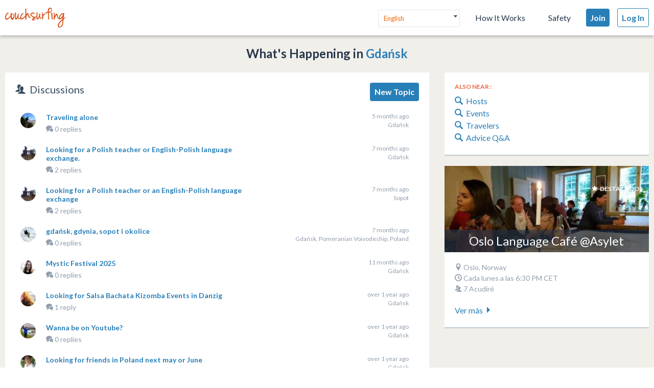

--- FILE ---
content_type: text/html; charset=utf-8
request_url: https://assets.couchsurfing.com/nearby/Gda%C5%84sk
body_size: 43930
content:
<!-- OLD LAYOUT -->
<!doctype html>
<html class="logged-out lang_en" lang="en" >

<head>
  <meta charset="utf-8" />
  <meta name="viewport" content="width=device-width, initial-scale=1.0" />
  <link rel="shortcut icon" href="//ht-assets.couchsurfing.com/assets/favicon-2d1bc6a492a3e2abf369090a290ff99b7cc6c163b9a2bef0f41cd5f4cbbe139d.ico" />
  <link rel="apple-touch-icon-precomposed" href="//ht-assets.couchsurfing.com/assets/logo-square-f75556fb4b2efdb6a75f5884ac60f99a0ba153f0dcc3c5b9dd82ff3a3669ab30.png" />
  <link rel="prefetch" href="//ht-assets.couchsurfing.com/assets/couchsurfing-6df86e20d2df548abec5cbfdedec556ca82057df5943d12bf9e154558507687c.woff">
  
  
  <meta name="apple-mobile-web-app-title" content="Couchsurfing" />
  <meta name="description" content="Couchsurfers share their homes, cities and lives in profound in meaningful ways, making travel anywhere in the world a truly social experience." />
  
  <meta property="og:locale" content="en" />
  <meta property="og:title" content="Couchsurfing" />
  <meta property="og:type" content="website" />
  <meta property="og:site_name" content="Couchsurfing" />
  <meta property="og:url" content="https://www.couchsurfing.com/" />
  <meta property="og:description" content="Couchsurfers share their homes, cities and lives in profound in meaningful ways, making travel anywhere in the world a truly social experience." />
  <meta property="og:image" content="https://ht-assets.couchsurfing.com/assets/og_image-ce15100639be7fbf07d134d33ca0b0d54f07592ab8f848a7d1aaf5a76f18c879.jpg" />
  <meta property="og:image:secure_url" content="https://ht-assets.couchsurfing.com/assets/og_image-ce15100639be7fbf07d134d33ca0b0d54f07592ab8f848a7d1aaf5a76f18c879.jpg" />
  <meta property="og:image:width" content="1200" />
  <meta property="og:image:height" content="630" />
  <meta property="og:image" content="https://ht-assets.couchsurfing.com/assets/og_image_square-90964d906b8419c85761e31cdf3c6410b45abd4d563e83bd696969e234a929b5.jpg" />
  <meta property="og:image:secure_url" content="https://ht-assets.couchsurfing.com/assets/og_image_square-90964d906b8419c85761e31cdf3c6410b45abd4d563e83bd696969e234a929b5.jpg" />
  <meta property="og:image:width" content="400" />
  <meta property="og:image:height" content="400" />
  
  <meta name="robots" content="" />
  <meta name="viewport" content="width=device-width, initial-scale=1" />

  <meta name="twitter:site" content="@Couchsurfing">
  <meta name="twitter:title" content="Couchsurfing">
  <meta name="twitter:description" content="Couchsurfers share their homes, cities and lives in profound in meaningful ways, making travel anywhere in the world a truly social experience.">
  <meta name="twitter:image" content="https://ht-assets.couchsurfing.com/assets/og_image-ce15100639be7fbf07d134d33ca0b0d54f07592ab8f848a7d1aaf5a76f18c879.jpg">
  <meta name="twitter:card" content="summary_large_image">

  <meta name="csrf-param" content="authenticity_token" />
<meta name="csrf-token" content="-zuCPST3JrOGlQnbMF9v7M20YNfX0uBhgex8ZOdZEDsenl1zS7opLANTi4yaUKMLjFU0NCuFXx1I5W-tCQkgEA" />
  <meta name="ht-api-sig-key" content="dzd1aCpTUiNCd0Y0YUdmbnZyJFp3cWZDRjNrQEY1dnA=
">

    <script>
    var _rollbarConfig = {
      accessToken: '78ab8ee37b65496eb59387d58409aeaf',
      captureUncaught: true,
      captureUnhandledRejections: true,
      ignoredMessages: [
        "Script error.", "(unknown): Script error.", 
        "Blocked a frame with origin \"https:\/\/www\.couchsurfing\.com\" from accessing.*",
        "Uncaught TypeError: Cannot read properties of undefined (reading 'Domain')" // triggered by OneTrust Cookie consent (https://app.rollbar.com/a/couchsurfing/fix/item/Hammertime/82268#detail)
      ],
      payload: {
        environment: 'production',
        user_id: 'n/a'
      }
    };

    // Rollbar Snippet
    !function(r){function o(n){if(e[n])return e[n].exports;var t=e[n]={exports:{},id:n,loaded:!1};return r[n].call(t.exports,t,t.exports,o),t.loaded=!0,t.exports}var e={};return o.m=r,o.c=e,o.p="",o(0)}([function(r,o,e){"use strict";var n=e(1),t=e(4);_rollbarConfig=_rollbarConfig||{},_rollbarConfig.rollbarJsUrl=_rollbarConfig.rollbarJsUrl||"https://cdnjs.cloudflare.com/ajax/libs/rollbar.js/2.3.3/rollbar.min.js",_rollbarConfig.async=void 0===_rollbarConfig.async||_rollbarConfig.async;var a=n.setupShim(window,_rollbarConfig),l=t(_rollbarConfig);window.rollbar=n.Rollbar,a.loadFull(window,document,!_rollbarConfig.async,_rollbarConfig,l)},function(r,o,e){"use strict";function n(r){return function(){try{return r.apply(this,arguments)}catch(r){try{console.error("[Rollbar]: Internal error",r)}catch(r){}}}}function t(r,o){this.options=r,this._rollbarOldOnError=null;var e=s++;this.shimId=function(){return e},window&&window._rollbarShims&&(window._rollbarShims[e]={handler:o,messages:[]})}function a(r,o){var e=o.globalAlias||"Rollbar";if("object"==typeof r[e])return r[e];r._rollbarShims={},r._rollbarWrappedError=null;var t=new p(o);return n(function(){o.captureUncaught&&(t._rollbarOldOnError=r.onerror,i.captureUncaughtExceptions(r,t,!0),i.wrapGlobals(r,t,!0)),o.captureUnhandledRejections&&i.captureUnhandledRejections(r,t,!0);var n=o.autoInstrument;return o.enabled!==!1&&(void 0===n||n===!0||"object"==typeof n&&n.network)&&r.addEventListener&&(r.addEventListener("load",t.captureLoad.bind(t)),r.addEventListener("DOMContentLoaded",t.captureDomContentLoaded.bind(t))),r[e]=t,t})()}function l(r){return n(function(){var o=this,e=Array.prototype.slice.call(arguments,0),n={shim:o,method:r,args:e,ts:new Date};window._rollbarShims[this.shimId()].messages.push(n)})}var i=e(2),s=0,d=e(3),c=function(r,o){return new t(r,o)},p=d.bind(null,c);t.prototype.loadFull=function(r,o,e,t,a){var l=function(){var o;if(void 0===r._rollbarDidLoad){o=new Error("rollbar.js did not load");for(var e,n,t,l,i=0;e=r._rollbarShims[i++];)for(e=e.messages||[];n=e.shift();)for(t=n.args||[],i=0;i<t.length;++i)if(l=t[i],"function"==typeof l){l(o);break}}"function"==typeof a&&a(o)},i=!1,s=o.createElement("script"),d=o.getElementsByTagName("script")[0],c=d.parentNode;s.crossOrigin="",s.src=t.rollbarJsUrl,e||(s.async=!0),s.onload=s.onreadystatechange=n(function(){if(!(i||this.readyState&&"loaded"!==this.readyState&&"complete"!==this.readyState)){s.onload=s.onreadystatechange=null;try{c.removeChild(s)}catch(r){}i=!0,l()}}),c.insertBefore(s,d)},t.prototype.wrap=function(r,o,e){try{var n;if(n="function"==typeof o?o:function(){return o||{}},"function"!=typeof r)return r;if(r._isWrap)return r;if(!r._rollbar_wrapped&&(r._rollbar_wrapped=function(){e&&"function"==typeof e&&e.apply(this,arguments);try{return r.apply(this,arguments)}catch(e){var o=e;throw"string"==typeof o&&(o=new String(o)),o._rollbarContext=n()||{},o._rollbarContext._wrappedSource=r.toString(),window._rollbarWrappedError=o,o}},r._rollbar_wrapped._isWrap=!0,r.hasOwnProperty))for(var t in r)r.hasOwnProperty(t)&&(r._rollbar_wrapped[t]=r[t]);return r._rollbar_wrapped}catch(o){return r}};for(var u="log,debug,info,warn,warning,error,critical,global,configure,handleUncaughtException,handleUnhandledRejection,captureEvent,captureDomContentLoaded,captureLoad".split(","),f=0;f<u.length;++f)t.prototype[u[f]]=l(u[f]);r.exports={setupShim:a,Rollbar:p}},function(r,o){"use strict";function e(r,o,e){if(r){var t;"function"==typeof o._rollbarOldOnError?t=o._rollbarOldOnError:r.onerror&&!r.onerror.belongsToShim&&(t=r.onerror,o._rollbarOldOnError=t);var a=function(){var e=Array.prototype.slice.call(arguments,0);n(r,o,t,e)};a.belongsToShim=e,r.onerror=a}}function n(r,o,e,n){r._rollbarWrappedError&&(n[4]||(n[4]=r._rollbarWrappedError),n[5]||(n[5]=r._rollbarWrappedError._rollbarContext),r._rollbarWrappedError=null),o.handleUncaughtException.apply(o,n),e&&e.apply(r,n)}function t(r,o,e){if(r){"function"==typeof r._rollbarURH&&r._rollbarURH.belongsToShim&&r.removeEventListener("unhandledrejection",r._rollbarURH);var n=function(r){var e,n,t;try{e=r.reason}catch(r){e=void 0}try{n=r.promise}catch(r){n="[unhandledrejection] error getting `promise` from event"}try{t=r.detail,!e&&t&&(e=t.reason,n=t.promise)}catch(r){t="[unhandledrejection] error getting `detail` from event"}e||(e="[unhandledrejection] error getting `reason` from event"),o&&o.handleUnhandledRejection&&o.handleUnhandledRejection(e,n)};n.belongsToShim=e,r._rollbarURH=n,r.addEventListener("unhandledrejection",n)}}function a(r,o,e){if(r){var n,t,a="EventTarget,Window,Node,ApplicationCache,AudioTrackList,ChannelMergerNode,CryptoOperation,EventSource,FileReader,HTMLUnknownElement,IDBDatabase,IDBRequest,IDBTransaction,KeyOperation,MediaController,MessagePort,ModalWindow,Notification,SVGElementInstance,Screen,TextTrack,TextTrackCue,TextTrackList,WebSocket,WebSocketWorker,Worker,XMLHttpRequest,XMLHttpRequestEventTarget,XMLHttpRequestUpload".split(",");for(n=0;n<a.length;++n)t=a[n],r[t]&&r[t].prototype&&l(o,r[t].prototype,e)}}function l(r,o,e){if(o.hasOwnProperty&&o.hasOwnProperty("addEventListener")){for(var n=o.addEventListener;n._rollbarOldAdd&&n.belongsToShim;)n=n._rollbarOldAdd;var t=function(o,e,t){n.call(this,o,r.wrap(e),t)};t._rollbarOldAdd=n,t.belongsToShim=e,o.addEventListener=t;for(var a=o.removeEventListener;a._rollbarOldRemove&&a.belongsToShim;)a=a._rollbarOldRemove;var l=function(r,o,e){a.call(this,r,o&&o._rollbar_wrapped||o,e)};l._rollbarOldRemove=a,l.belongsToShim=e,o.removeEventListener=l}}r.exports={captureUncaughtExceptions:e,captureUnhandledRejections:t,wrapGlobals:a}},function(r,o){"use strict";function e(r,o){this.impl=r(o,this),this.options=o,n(e.prototype)}function n(r){for(var o=function(r){return function(){var o=Array.prototype.slice.call(arguments,0);if(this.impl[r])return this.impl[r].apply(this.impl,o)}},e="log,debug,info,warn,warning,error,critical,global,configure,handleUncaughtException,handleUnhandledRejection,_createItem,wrap,loadFull,shimId,captureEvent,captureDomContentLoaded,captureLoad".split(","),n=0;n<e.length;n++)r[e[n]]=o(e[n])}e.prototype._swapAndProcessMessages=function(r,o){this.impl=r(this.options);for(var e,n,t;e=o.shift();)n=e.method,t=e.args,this[n]&&"function"==typeof this[n]&&("captureDomContentLoaded"===n||"captureLoad"===n?this[n].apply(this,[t[0],e.ts]):this[n].apply(this,t));return this},r.exports=e},function(r,o){"use strict";r.exports=function(r){return function(o){if(!o&&!window._rollbarInitialized){r=r||{};for(var e,n,t=r.globalAlias||"Rollbar",a=window.rollbar,l=function(r){return new a(r)},i=0;e=window._rollbarShims[i++];)n||(n=e.handler),e.handler._swapAndProcessMessages(l,e.messages);window[t]=n,window._rollbarInitialized=!0}}}}]);
    // End Rollbar Snippet
  </script>

  <script type="text/javascript">
  CS_GOOGLE_ANALYTICS_ACCOUNT = 'G-WD0BNJTN1B';
  CS_AMPLITUDE_ACCOUNT = 'c331db178b6b127c461c49aba343f762';

  // add user properties
  userProperties = {};
    CS_UID = null;


  window.dataLayer = window.dataLayer || [];
  function gtag(){dataLayer.push(arguments);}
  gtag('js', new Date());
  gtag('config', CS_GOOGLE_ANALYTICS_ACCOUNT);


  (function(e,t){
    var n=e.amplitude||{_q:[],_iq:{}};
    function s(e,t){e.prototype[t]=function(){
    this._q.push([t].concat(Array.prototype.slice.call(arguments,0)));return this}}
    var o=function(){this._q=[];return this}
    ;var a=["add","append","clearAll","prepend","set","setOnce","unset"]
    ;for(var c=0;c<a.length;c++){s(o,a[c])}n.Identify=o;var u=function(){this._q=[]
    ;return this}
    ;var l=["setProductId","setQuantity","setPrice","setRevenueType","setEventProperties"]
    ;for(var p=0;p<l.length;p++){s(u,l[p])}n.Revenue=u
    ;var d=["init","logEvent","logRevenue","setUserId","setUserProperties","setOptOut","setVersionName","setDomain","setDeviceId","enableTracking","setGlobalUserProperties","identify","clearUserProperties","setGroup","logRevenueV2","regenerateDeviceId","groupIdentify","onInit","logEventWithTimestamp","logEventWithGroups","setSessionId","resetSessionId"]
    ;function v(e){function t(t){e[t]=function(){
    e._q.push([t].concat(Array.prototype.slice.call(arguments,0)))}}
    for(var n=0;n<d.length;n++){t(d[n])}}v(n);n.getInstance=function(e){
    e=(!e||e.length===0?"$default_instance":e).toLowerCase()
    ;if(!n._iq.hasOwnProperty(e)){n._iq[e]={_q:[]};v(n._iq[e])}return n._iq[e]}
    ;e.amplitude=n})(window,document);

  amplitude.init(CS_AMPLITUDE_ACCOUNT, CS_UID, { 
    apiEndpoint: 'api2.amplitude.com',
    includeUtm: true, 
    includeReferrer: true,
    logLevel: 'DISABLE'
  });
  amplitude.setVersionName('1.20250417.1715');

  </script>
</script>



  <script type="text/javascript">
WebFontConfig = {
  google: { families: ['Lato:300,400,700:latin,latin-ext'] }
};
(function() {
  var wf = document.createElement('script');
  wf.src = ('https:' === document.location.protocol ? 'https' : 'http') +
    '://ajax.googleapis.com/ajax/libs/webfont/1.6.26/webfont.js';
  wf.type = 'text/javascript';
  wf.async = 'true';
  var s = document.getElementsByTagName('script')[0];
  s.parentNode.insertBefore(wf, s);
})(); </script>


  <link rel="stylesheet" href="//ht-assets.couchsurfing.com/assets/global/global-a611cc47c46c8292e02cae2fc82095e014f4a505d2a8ffa2190193f73a9ed7f4.css" media="all" />
  <link rel="stylesheet" href="//ht-assets.couchsurfing.com/assets/application-510ce993b1f7b482392cd1c70ae9561fb3c29e4a03eca5a9d971efb205f2b411.css" media="all" />
  

  
    <script src="//ht-assets.couchsurfing.com/assets/head_guest-c462bbbd31912657207596b0f4b36fa602e45edfc006af81488c5e7ba0ab0ca6.js"></script>

  


    <script>
  (function(a, ns, cb, l) {
    l = document.createElement('link');
    l.rel = "stylesheet"
    l.type = "text/css"
    l.href = "//fast.appcues.com/appcues.css"
    l.id = 'appcues-css'
    document.getElementsByTagName('head')[0].appendChild(l);
    window[ns] = function(callback) {
      (window[ns].q = window[ns].q || []).push(callback);
      if (window[a] != null) {
        while (window[ns].q.length) {
          cb = window[ns].q.shift();
          if (typeof cb === 'function') cb();
        }
      }
    };
  })('Appcues', 'AppcuesReady');
</script>

    <script>
      AppcuesReady(function() {
        Appcues.anonymous();
      });
    </script>

<script src="//fast.appcues.com/22666.js" async defer onload="AppcuesReady()"></script>

  
  <title>Local Travel Discussions | Gdańsk | Couchsurfing</title>
</head>


<body id="section_places" class='places_index lazyload application-layout'>

  <script type="text/javascript">
  var _user_id = '';
  var _session_id = '';

  var _sift = window._sift = window._sift || [];
  _sift.push(['_setAccount', '2058321eba']);
  _sift.push(['_setUserId', _user_id]);
  _sift.push(['_setSessionId', _session_id]);
  _sift.push(['_trackPageview']);

 (function() {
   function ls() {
     var e = document.createElement('script');
     e.src = 'https://cdn.siftscience.com/s.js';
     document.body.appendChild(e);
   }
   if (window.attachEvent) {
     window.attachEvent('onload', ls);
   } else {
     window.addEventListener('load', ls, false);
   }
 })();
</script>

  

  



<header class="global-header" >
  <div class="global-header-wrapper">
    <a title="Couchsurfing" class="global-header-logo mod-icon" data-toggle-close="true" data-amplitude-click="select_nav_menu" data-amplitude-properties="{&quot;menu_id&quot;:&quot;dashboard_logo&quot;}" href="/">
        <img alt="Couchsurfing logo" src="//ht-assets.couchsurfing.com/assets/logo-orange-0f7d0aed6c4bf4174f2c0f70bd7ebbb9e75b8feea0d21b03e18d8350c249048e.png" />
</a>
    <nav class="global-header-nav">

        <ul class="global-header-nav-logged-out">
          <li class="global-header-nav-list-item mod-no-mobile">
            <!-- Language dropdown -->
            <div class="select-dropdown">
              <select name="locale" id="locale" class="select-dropdown__language" data-set-locale-path="/locale" data-amplitude-click="language_click"><option selected="selected" value="en_US">English</option>
<option value="fr_FR">Français</option>
<option value="pt_BR">Português</option>
<option value="it_IT">Italiano</option>
<option value="es_ES">Español</option>
<option value="ru_RU">Русский</option>
<option value="zh_CN">中文 (简化字)</option>
<option value="pl_PL">Polski</option>
<option value="de_DE">Deutsch</option></select>
            </div>
          </li>

            <li class="global-header-nav-list-item mod-no-mobile mod-uppercase">
              <a class="global-header-link" href="https://www.couchsurfing.com/about/how-it-works">How It Works</a>
            </li>

            <li class="global-header-nav-list-item mod-no-mobile mod-uppercase">
              <a class="global-header-link" href="https://www.couchsurfing.com/about/safety">Safety</a>
            </li>

              <li class="global-header-nav-list-item">
                <a class="global-header-nav-list-logged-out-button button mod-join mod-small-min-width js-user-join" data-amplitude-click="join" data-amplitude-properties="{&quot;source&quot;:&quot;&quot;}" href="/users/sign_up?join_source=header">Join</a>
              </li>

          <li class="global-header-nav-list-item">
            <a class="global-header-nav-list-logged-out-button button mod-blue mod-outline mod-small-min-width js-user-login" data-amplitude-click="login_select" data-amplitude-properties="{&quot;source&quot;:&quot;&quot;}" href="/users/sign_in?cs_new_fe=true">Log In</a>
          </li>
        </ul>
    </nav>
  </div>
</header>
<script>
  $(document).ready(function() {
    const $warning = $('#es8-warning');
    const $closeBtn = $('#close-es8-warning');

    $closeBtn.on('click', function() {
      $warning.slideUp();
      localStorage.setItem('esWarningClosed', 'true');
    });

    try {
      new Function("async function test() {}");
    } catch (e) {
      if (!localStorage.getItem('esWarningClosed')) {
        $warning.slideDown();
      }
    }
  });
</script>
<div id="es8-warning" class="flash mod-alert" style="margin-bottom: 0; display: none;" >
  <span id="close-es8-warning" style="cursor: pointer; float: right; padding: 0 10px; ">&times;</span>
  Some features of this site may not work correctly because your browser does not support modern JavaScript. Please update your browser for the best experience.
</div>



  <script type="text/javascript">
if (window.I18n){
    window.I18n.locale = "en";
} else {
    window.I18n = { locale: "en" };
}
</script>



  


    <main role="main">
      <div class="container" data-pjax-container>
        


        


<section class="content-area grid-primary-secondary place-detail">

  <h4 class="place__title" style="text-align: center;">
    What&#39;s Happening in
    <a href="/places/Gda%C5%84sk,%20Pomeranian%20Voivodeship,%20Poland">Gdańsk</a>
  </h4>
  <br>
  <div class="content content--primary">
    <div class="island island--bordered place__comments tabset">
    <div class="island__super-title" style="float:left;"><i class="icon icon-people"></i>&nbsp;&nbsp;Discussions</div>
      <a class="btn" style="float:right;" href="/nearby/threads/new/54.350178/18.650743/Gda%C5%84sk">
        New Topic
</a>      <div class="scroller-wrapper">
      </div>

      <div>
            <div class="comment">
  <div class="comment__image">
    <img alt="" class="user-image" src="https://tcdn.couchsurfing.com/r9tv7OpE_uHsFgB8l6RWGAQ6YXo=/80x80/smart/https://s3.amazonaws.com/ht-images.couchsurfing.com/u/2018178092/8af2fdc1-aec4-41ea-8b9a-ec03534534d4" />
  </div>
  <div class="comment__body">
    <h4 class="comment__subject_dark"><a href="/nearby/threads/30232816/54.350178/18.650743/Gda%C5%84sk">Traveling alone </a></h4>
    <div>
    </div>
    <div class="card__metadata">
      <i class="icon icon-local_advice"></i> 
      0 replies
    </div>
    <div class="comment__metadata">
      <p class="comment__date">5 months ago</p>
      <p>Gdańsk</p>
    </div>
  </div>
</div>

            <div class="comment">
  <div class="comment__image">
    <img alt="" class="user-image" src="https://tcdn.couchsurfing.com/GwZ9XeKFxmX3HqySuEd50ezVcq4=/80x80/smart/https://s3.amazonaws.com/ht-images.couchsurfing.com/u/1416920/1cc6a7cf-b2e1-4cc8-b584-19f384788f0d" />
  </div>
  <div class="comment__body">
    <h4 class="comment__subject_dark"><a href="/nearby/threads/29955004/54.350178/18.650743/Gda%C5%84sk">Looking for a Polish teacher or English-Polish language exchange.</a></h4>
    <div>
    </div>
    <div class="card__metadata">
      <i class="icon icon-local_advice"></i> 
      2 replies
    </div>
    <div class="comment__metadata">
      <p class="comment__date">7 months ago</p>
      <p>Gdańsk</p>
    </div>
  </div>
</div>

            <div class="comment">
  <div class="comment__image">
    <img alt="" class="user-image" src="https://tcdn.couchsurfing.com/GwZ9XeKFxmX3HqySuEd50ezVcq4=/80x80/smart/https://s3.amazonaws.com/ht-images.couchsurfing.com/u/1416920/1cc6a7cf-b2e1-4cc8-b584-19f384788f0d" />
  </div>
  <div class="comment__body">
    <h4 class="comment__subject_dark"><a href="/nearby/threads/29955007/54.445114/18.569073/Sopot">Looking for a Polish teacher or an English-Polish language exchange</a></h4>
    <div>
    </div>
    <div class="card__metadata">
      <i class="icon icon-local_advice"></i> 
      2 replies
    </div>
    <div class="comment__metadata">
      <p class="comment__date">7 months ago</p>
      <p>Sopot</p>
    </div>
  </div>
</div>

            <div class="comment">
  <div class="comment__image">
    <img alt="" class="user-image" src="https://tcdn.couchsurfing.com/s6-Q0auikKYivPk8k4xi50GJm54=/80x80/smart/https://s3.amazonaws.com/ht-images.couchsurfing.com/u/5406308/afe185b9-676e-4b2f-a592-012a5cdd2ac1" />
  </div>
  <div class="comment__body">
    <h4 class="comment__subject_dark"><a href="/nearby/threads/30072752/54.350178/18.650743/Gda%C5%84sk,%20Pomeranian%20Voivodeship,%20Poland">gdańsk, gdynia, sopot i okolice</a></h4>
    <div>
    </div>
    <div class="card__metadata">
      <i class="icon icon-local_advice"></i> 
      0 replies
    </div>
    <div class="comment__metadata">
      <p class="comment__date">7 months ago</p>
      <p>Gdańsk, Pomeranian Voivodeship, Poland</p>
    </div>
  </div>
</div>

            <div class="comment">
  <div class="comment__image">
    <img alt="" class="user-image" src="https://tcdn.couchsurfing.com/qGhWboW4Ghv_lDmBhWfxlCk7_5E=/80x80/smart/https://s3.amazonaws.com/ht-images.couchsurfing.com/u/2018682083/c21a4fa3-085a-424d-aa8f-6ef714021d5f" />
  </div>
  <div class="comment__body">
    <h4 class="comment__subject_dark"><a href="/nearby/threads/29824140/54.350178/18.650743/Gda%C5%84sk">Mystic Festival 2025</a></h4>
    <div>
    </div>
    <div class="card__metadata">
      <i class="icon icon-local_advice"></i> 
      0 replies
    </div>
    <div class="comment__metadata">
      <p class="comment__date">11 months ago</p>
      <p>Gdańsk</p>
    </div>
  </div>
</div>

            <div class="comment">
  <div class="comment__image">
    <img alt="" class="user-image" src="https://tcdn.couchsurfing.com/omXfKbAARJ-ur98senqqRqL7Cmo=/80x80/smart/https://s3.amazonaws.com/ht-images.couchsurfing.com/u/819259/334ab561-c69d-46c3-95c5-d733586eae05" />
  </div>
  <div class="comment__body">
    <h4 class="comment__subject_dark"><a href="/nearby/threads/29398386/54.34902/18.6518/Gda%C5%84sk">Looking for Salsa Bachata Kizomba Events in Danzig</a></h4>
    <div>
    </div>
    <div class="card__metadata">
      <i class="icon icon-local_advice"></i> 
      1 reply
    </div>
    <div class="comment__metadata">
      <p class="comment__date">over 1 year ago</p>
      <p>Gdańsk</p>
    </div>
  </div>
</div>

            <div class="comment">
  <div class="comment__image">
    <img alt="" class="user-image" src="https://tcdn.couchsurfing.com/tSLheIQWY5X_IqyOPwQZx7iAVcI=/80x80/smart/https://s3.amazonaws.com/ht-images.couchsurfing.com/u/558151/f6cccdfe-32eb-4249-bf96-a9a98079ac32" />
  </div>
  <div class="comment__body">
    <h4 class="comment__subject_dark"><a href="/nearby/threads/29344888/54.349019/18.651801/Gda%C5%84sk">Wanna be on Youtube?</a></h4>
    <div>
    </div>
    <div class="card__metadata">
      <i class="icon icon-local_advice"></i> 
      0 replies
    </div>
    <div class="comment__metadata">
      <p class="comment__date">over 1 year ago</p>
      <p>Gdańsk</p>
    </div>
  </div>
</div>

            <div class="comment">
  <div class="comment__image">
    <img alt="" class="user-image" src="https://tcdn.couchsurfing.com/2pWu9lUuenlkS05RCifu56IesRU=/80x80/smart/https://s3.amazonaws.com/ht-images.couchsurfing.com/u/82284/438c465e-d2c6-4220-8d2b-b3069ee0dfcd" />
  </div>
  <div class="comment__body">
    <h4 class="comment__subject_dark"><a href="/nearby/threads/29130757/54.348291/18.654023/Gda%C5%84sk">Looking for friends in Poland  next may or June</a></h4>
    <div>
    </div>
    <div class="card__metadata">
      <i class="icon icon-local_advice"></i> 
      3 replies
    </div>
    <div class="comment__metadata">
      <p class="comment__date">over 1 year ago</p>
      <p>Gdańsk</p>
    </div>
  </div>
</div>

            <div class="comment">
  <div class="comment__image">
    <img alt="" class="user-image" src="https://tcdn.couchsurfing.com/itd_1Z2iLEkx3hTIpDTgcfTY74U=/80x80/smart/https://s3.amazonaws.com/ht-images.couchsurfing.com/u/2008092616/ecaf703b-4f8c-47e9-a9e3-ba5bf1044e52" />
  </div>
  <div class="comment__body">
    <h4 class="comment__subject_dark"><a href="/nearby/threads/29151753/54.348291/18.654023/Gda%C5%84sk">Hangout in Gdansk this week</a></h4>
    <div>
    </div>
    <div class="card__metadata">
      <i class="icon icon-local_advice"></i> 
      0 replies
    </div>
    <div class="comment__metadata">
      <p class="comment__date">over 1 year ago</p>
      <p>Gdańsk</p>
    </div>
  </div>
</div>

            <div class="comment">
  <div class="comment__image">
    <img alt="" class="user-image" src="https://tcdn.couchsurfing.com/Hh_AKkBjwatI9vi5mzwg0eILPk4=/80x80/smart/https://s3.amazonaws.com/ht-images.couchsurfing.com/u/2006757614/987F5FEB-C10B-4FBF-9A5B-B81BB5ABA9E6" />
  </div>
  <div class="comment__body">
    <h4 class="comment__subject_dark"><a href="/nearby/threads/29070343/54.348291/18.654023/Gda%C5%84sk">easter holidays: anyone to hangout</a></h4>
    <div>
    </div>
    <div class="card__metadata">
      <i class="icon icon-local_advice"></i> 
      0 replies
    </div>
    <div class="comment__metadata">
      <p class="comment__date">almost 2 years ago</p>
      <p>Gdańsk</p>
    </div>
  </div>
</div>

            <div class="comment">
  <div class="comment__image">
    <img alt="" class="user-image" src="https://tcdn.couchsurfing.com/MZ6Uwuj54NPkx1ovZUJNNd_SFfg=/80x80/smart/https://s3.amazonaws.com/ht-images.couchsurfing.com/u/2626308/3a2368bc-89bc-43e6-82cf-1325e6e09bf9" />
  </div>
  <div class="comment__body">
    <h4 class="comment__subject_dark"><a href="/nearby/threads/28874229/54.444792/18.56849/Sopot">Zapraszam do grupy na fb</a></h4>
    <div>
    </div>
    <div class="card__metadata">
      <i class="icon icon-local_advice"></i> 
      0 replies
    </div>
    <div class="comment__metadata">
      <p class="comment__date">about 2 years ago</p>
      <p>Sopot</p>
    </div>
  </div>
</div>

            <div class="comment">
  <div class="comment__image">
    <img alt="" class="user-image" src="https://tcdn.couchsurfing.com/MZ6Uwuj54NPkx1ovZUJNNd_SFfg=/80x80/smart/https://s3.amazonaws.com/ht-images.couchsurfing.com/u/2626308/3a2368bc-89bc-43e6-82cf-1325e6e09bf9" />
  </div>
  <div class="comment__body">
    <h4 class="comment__subject_dark"><a href="/nearby/threads/28874209/54.348291/18.654023/Gda%C5%84sk">Zapraszam do grupy na fb</a></h4>
    <div>
    </div>
    <div class="card__metadata">
      <i class="icon icon-local_advice"></i> 
      0 replies
    </div>
    <div class="comment__metadata">
      <p class="comment__date">about 2 years ago</p>
      <p>Gdańsk</p>
    </div>
  </div>
</div>

            <div class="comment">
  <div class="comment__image">
    <img alt="" class="user-image" src="https://tcdn.couchsurfing.com/YImKagoRpxkI2mShlRUDiOj-EeA=/80x80/smart/https://s3.amazonaws.com/ht-images.couchsurfing.com/u/1698800/ac1abf1b-d57a-4c2b-bc17-84a598d08627" />
  </div>
  <div class="comment__body">
    <h4 class="comment__subject_dark"><a href="/nearby/threads/28783072/54.348291/18.654023/Gda%C5%84sk">Hang out in the city center</a></h4>
    <div>
    </div>
    <div class="card__metadata">
      <i class="icon icon-local_advice"></i> 
      0 replies
    </div>
    <div class="comment__metadata">
      <p class="comment__date">about 2 years ago</p>
      <p>Gdańsk</p>
    </div>
  </div>
</div>

            <div class="comment">
  <div class="comment__image">
    <img alt="" class="user-image" src="https://tcdn.couchsurfing.com/4P0kDQ2wWlRCuF8TEJYJHWAZz9A=/80x80/smart/https://s3.amazonaws.com/images.couchsurfing.us/J61CDCF/13416064_l_bbd0be7d5d97597e4a652f68e27dca7e.jpg" />
  </div>
  <div class="comment__body">
    <h4 class="comment__subject_dark"><a href="/nearby/threads/28681714/54.348291/18.654023/Gda%C5%84sk">Airport to the bus station</a></h4>
    <div>
    </div>
    <div class="card__metadata">
      <i class="icon icon-local_advice"></i> 
      1 reply
    </div>
    <div class="comment__metadata">
      <p class="comment__date">over 2 years ago</p>
      <p>Gdańsk</p>
    </div>
  </div>
</div>

            <div class="comment">
  <div class="comment__image">
    <img alt="" class="user-image" src="https://tcdn.couchsurfing.com/yNE36TplOQj6m30S4EYFkbROnIU=/80x80/smart/https://s3.amazonaws.com/ht-images.couchsurfing.com/u/3086651/8926fd88-4df4-4391-85e3-e99fdbd5b236" />
  </div>
  <div class="comment__body">
    <h4 class="comment__subject_dark"><a href="/nearby/threads/28544659/54.348291/18.654023/Gda%C5%84sk">Someone to hang out this week?</a></h4>
    <div>
    </div>
    <div class="card__metadata">
      <i class="icon icon-local_advice"></i> 
      2 replies
    </div>
    <div class="comment__metadata">
      <p class="comment__date">over 2 years ago</p>
      <p>Gdańsk</p>
    </div>
  </div>
</div>

            <div class="comment">
  <div class="comment__image">
    <img alt="" class="user-image" src="https://tcdn.couchsurfing.com/NajjlD5qlCccK3zpLit1TYOJTVs=/80x80/smart/https://s3.amazonaws.com/ht-images.couchsurfing.com/u/3838480/a6b53cc1-6508-4d69-8d96-5b3606168f7b" />
  </div>
  <div class="comment__body">
    <h4 class="comment__subject_dark"><a href="/nearby/threads/28032521/54.348291/18.654023/Gda%C5%84sk">ahoj</a></h4>
    <div>
    </div>
    <div class="card__metadata">
      <i class="icon icon-local_advice"></i> 
      0 replies
    </div>
    <div class="comment__metadata">
      <p class="comment__date">about 3 years ago</p>
      <p>Gdańsk</p>
    </div>
  </div>
</div>

            <div class="comment">
  <div class="comment__image">
    <img alt="" class="user-image" src="https://tcdn.couchsurfing.com/N5wudlI3dY1tVwNnrF4Z4mBmoos=/80x80/smart/https://s3.amazonaws.com/ht-images.couchsurfing.com/u/2010954285/fe9b3638-71ed-40bc-9d9b-d5408c8f347c" />
  </div>
  <div class="comment__body">
    <h4 class="comment__subject_dark"><a href="/nearby/threads/27752403/54.348291/18.654023/Gda%C5%84sk">Szukam pokoju na następne miesiące. </a></h4>
    <div>
    </div>
    <div class="card__metadata">
      <i class="icon icon-local_advice"></i> 
      1 reply
    </div>
    <div class="comment__metadata">
      <p class="comment__date">over 3 years ago</p>
      <p>Gdańsk</p>
    </div>
  </div>
</div>

            <div class="comment">
  <div class="comment__image">
    <img alt="" class="user-image" src="https://tcdn.couchsurfing.com/kexC424-AnKRBxsmlVaBBVSMZxY=/80x80/smart/https://s3.amazonaws.com/ht-images.couchsurfing.com/u/1006898772/b0cdda4e-e7a5-471b-8f78-a9888cdd60c3" />
  </div>
  <div class="comment__body">
    <h4 class="comment__subject_dark"><a href="/nearby/threads/27707385/54.348291/18.654023/Gda%C5%84sk">Wisłoujście 2022</a></h4>
    <div>
    </div>
    <div class="card__metadata">
      <i class="icon icon-local_advice"></i> 
      0 replies
    </div>
    <div class="comment__metadata">
      <p class="comment__date">over 3 years ago</p>
      <p>Gdańsk</p>
    </div>
  </div>
</div>

            <div class="comment">
  <div class="comment__image">
    <img alt="" class="user-image" src="https://tcdn.couchsurfing.com/SUTOIxgpYjiVVywgxLB138lZGak=/80x80/smart/https://s3.amazonaws.com/images.couchsurfing.us/3F1X19P/16490662_l_9004a5fac3ac49974d0326eb9ac7d027.jpg" />
  </div>
  <div class="comment__body">
    <h4 class="comment__subject_dark"><a href="/nearby/threads/27550116/54.444792/18.56849/Sopot">Film Director seeking flat for rent in Tri-City / Reżyser szuka mieszkania na wynajem w Trójmieście</a></h4>
    <div>
    </div>
    <div class="card__metadata">
      <i class="icon icon-local_advice"></i> 
      2 replies
    </div>
    <div class="comment__metadata">
      <p class="comment__date">over 3 years ago</p>
      <p>Sopot</p>
    </div>
  </div>
</div>

            <div class="comment">
  <div class="comment__image">
    <img alt="" class="user-image" src="https://tcdn.couchsurfing.com/SUTOIxgpYjiVVywgxLB138lZGak=/80x80/smart/https://s3.amazonaws.com/images.couchsurfing.us/3F1X19P/16490662_l_9004a5fac3ac49974d0326eb9ac7d027.jpg" />
  </div>
  <div class="comment__body">
    <h4 class="comment__subject_dark"><a href="/nearby/threads/27550105/54.348291/18.654023/Gda%C5%84sk">Film Director seeking flat for rent in Tri-City / Reżyser szuka mieszkania na wynajem w Trójmieście</a></h4>
    <div>
    </div>
    <div class="card__metadata">
      <i class="icon icon-local_advice"></i> 
      0 replies
    </div>
    <div class="comment__metadata">
      <p class="comment__date">over 3 years ago</p>
      <p>Gdańsk</p>
    </div>
  </div>
</div>

            
<div class="pagination">
  <div class="pager pager--label"><i class="icon icon-local_advice"></i> Page 1 of 266</div>

    <div class="pager pager--next">
      <a class="btn btn--pager" rel="next" title="Next" aria-label="Next" href="/nearby/Gda%C5%84sk?category%5B%5D=other&amp;category%5B%5D=places_to_stay&amp;category%5B%5D=meeting_people&amp;category%5B%5D=local_advice&amp;category%5B%5D=share_ride&amp;city=Gda%C5%84sk&amp;latLng=54.350178%2C18.650743&amp;page=2&amp;per_page=20&amp;search=Gda%C5%84sk%2C+Pomeranian+Voivodeship%2C+Poland">
        <i class="icon icon-right"></i>
</a>    </div>

  
    <div class="pager pager--last">
      <a class="btn btn--pager" title="Last" aria-label="Last" href="/nearby/Gda%C5%84sk?category%5B%5D=other&amp;category%5B%5D=places_to_stay&amp;category%5B%5D=meeting_people&amp;category%5B%5D=local_advice&amp;category%5B%5D=share_ride&amp;city=Gda%C5%84sk&amp;latLng=54.350178%2C18.650743&amp;page=266&amp;per_page=20&amp;search=Gda%C5%84sk%2C+Pomeranian+Voivodeship%2C+Poland">
        <i class="icon icon-right_double"></i>
</a>    </div>
</div>

      </div>

    </div>
  </div>


  <div class="content content--secondary">
    <div class="island island--bordered">
      <h3 class="island__title">Also Near :</h3>
      <form class="button_to" method="get" action="/members/hosts"><button class="btn btn--clean btn--related-search" type="submit">
          <i class="icon icon-search"></i>&nbsp;&nbsp;Hosts
</button><input type="hidden" name="latitude" autocomplete="off" /><input type="hidden" name="longitude" autocomplete="off" /><input type="hidden" name="search_query" value="Gdańsk" autocomplete="off" /><input type="hidden" name="search_type" value="host" autocomplete="off" /></form>      <form class="button_to" method="get" action="/events/search"><button class="btn btn--clean btn--related-search" type="submit">
        <i class="icon icon-search"></i>&nbsp;&nbsp;Events
</button><input type="hidden" name="latitude" autocomplete="off" /><input type="hidden" name="longitude" autocomplete="off" /><input type="hidden" name="search_query" value="Gdańsk" autocomplete="off" /><input type="hidden" name="search_type" value="event" autocomplete="off" /></form>      <form class="button_to" method="get" action="/members/travelers"><button class="btn btn--clean btn--related-search" type="submit">
        <i class="icon icon-search"></i>&nbsp;&nbsp;Travelers
</button><input type="hidden" name="latitude" autocomplete="off" /><input type="hidden" name="longitude" autocomplete="off" /><input type="hidden" name="search_query" value="Gdańsk" autocomplete="off" /><input type="hidden" name="search_type" value="traveler" autocomplete="off" /></form>      <form class="button_to" method="get" action="/nearby/advice"><button class="btn btn--clean btn--related-search" type="submit">
        <i class="icon icon-search"></i>&nbsp;&nbsp;Advice Q&amp;A
</button><input type="hidden" name="latitude" autocomplete="off" /><input type="hidden" name="location_text" value="Gdańsk" autocomplete="off" /><input type="hidden" name="longitude" autocomplete="off" /><input type="hidden" name="search_type" value="advice" autocomplete="off" /></form>    </div>

        <div class="island island--bordered island--flush event--featured">
          <a href="/events/oslo-language-cafe-asylet-oslo-2026-01-19">
  <figure class="feature-block">
    <div class="feature__flags">
      <h2 class="feature__flag"><i class="icon icon-star_filled"></i>&nbsp;&nbsp;Destacados</h2>
    </div>
    <img alt="" src="https://tcdn.couchsurfing.com/RHUD2K6C2mghnv8mQ2bSrK2DxkI=/300x169/smart/https://s3.amazonaws.com/ht-images.couchsurfing.com/u/2000101463/1bd1f7d7-4bb6-4a72-9004-bf1242b8b207" />
    <figcaption>Oslo Language Café @Asylet</figcaption>
  </figure>
</a><div class="card__metadata">
  <p class="event__location"><i class="icon icon-location"></i>&nbsp;Oslo, Norway</p>
  <p class="event__date"><i class="icon icon-time"></i>&nbsp;<span class="dtstart">Cada lunes a las  6:30 PM CET</span></p>
  <p class="event__attendance"><i class="icon icon-people"></i>&nbsp;7 Acudiré</p>
</div>


          <p class="cta">
            <a href="/events/featured">Ver más&nbsp;<i class="icon icon-drilldown"></i></a>
          </p>
        </div>


    
  </div>
</section>



      </div>
    </main>

  
<footer class="footer js-footer flexbox">
  <div class="footer-wrap">

    <ul class="footer-links-list mod-footer-links-list-main">
      <li class="footer-links-list-item">
        <a class="footer-link" href="https://www.couchsurfing.com/about/about-us">About</a>
      </li>
      <li class="footer-links-list-item">
        <a class="footer-link" href="https://www.couchsurfing.com/about/safety">Safety</a>
      </li>
      <li class="footer-links-list-item">
        <a class="footer-link" target="_blank" href="https://support.couchsurfing.com">Support</a>
      </li>
      <li class="footer-links-list-item">
        <a class="footer-link" target="_blank" href="https://blog.couchsurfing.com/">Blog</a>
      </li>
      <li class="footer-links-list-item">
        <a class="footer-link" target="_blank" href="https://store.couchsurfing.com/">Shop</a>
      </li>
      <li class="footer-links-list-item footer-cookie-settings-link">
        <a class="footer-link js-cookie-preferences" href="#">Cookie Settings</a>
      </li>
    </ul>

    <div class="footer-language">
      <!-- Language dropdown -->
      <form action="/locale" accept-charset="UTF-8" method="post"><input type="hidden" name="authenticity_token" value="bOw2lRSqnvE0Cbunu1SnXL-vi_PffBLK-7t9CVt4n0tqoprgut6AiBltBBbQ_HjEvLNvMsdUzPy7AN_abml5wg" autocomplete="off" />
        <div class="select-dropdown">
          <select name="locale" id="locale" class="select-dropdown__language footer-language-dropdown" data-set-locale-path="/locale" data-amplitude-click="language_click"><option selected="selected" value="en_US">English</option>
<option value="fr_FR">Français</option>
<option value="pt_BR">Português</option>
<option value="it_IT">Italiano</option>
<option value="es_ES">Español</option>
<option value="ru_RU">Русский</option>
<option value="zh_CN">中文 (简化字)</option>
<option value="pl_PL">Polski</option>
<option value="de_DE">Deutsch</option></select>
        </div>
        <input type="submit" value="Change" class="change-language-button button">
</form>    </div>

    <!-- Social & Mobile Icons -->
    <div class="footer-icons">
      <section class="footer-block">
  <h3 class="footer-header">
    Connect With Us
  </h3>

  <ul class="icons-list">
    <li class="icons-list-item">
      <a class="mod-icon mod-circled mod-social mod-facebook" target="_blank" title="Facebook" href="https://facebook.com/couchsurfing">
        <span aria-hidden="true" data-icon="&#xe610;"
        class="icon mod-facebook"></span>
</a>    </li>
    <li class="icons-list-item">
      <a class="mod-icon mod-circled mod-social mod-twitter" target="_blank" title="Twitter" href="https://twitter.com/couchsurfing">
        <span aria-hidden="true" data-icon="&#xe632;"
        class="icon mod-twitter"></span>
</a>    </li>
    <li class="icons-list-item">
      <a class="mod-icon mod-circled mod-social mod-tumblr" target="_blank" title="Tumblr" href="https://couchsurfing.tumblr.com/">
        <span aria-hidden="true" data-icon="&#xe631;"
        class="icon mod-tumblr"></span>
</a>    </li>
    <li class="icons-list-item">
      <a class="mod-icon mod-circled mod-social mod-instagram" target="_blank" title="Instagram" href="https://instagram.com/couchsurfing">
        <span aria-hidden="true" data-icon="&#xe616;"
        class="icon mod-instagram"></span>
</a>    </li>
  </ul>
</section>
      <div class="footer-block mod-mobile-apps">
        <section>
          <h3 class="footer-header">
            Mobile Apps
          </h3>
          <ul class="icons-list">
            <li class="icons-list-item">
              <a target="_blank" class="mod-icon mod-circled mod-social mod-apple" title="iOS App Store" href="https://itunes.apple.com/us/app/couchsurfing/id525642917">
                <span aria-hidden="true" data-icon="&#xe63b;"
        class="icon mod-apple"></span>
</a>            </li>
            <li class="icons-list-item">
              <a target="_blank" class="mod-icon mod-circled mod-social mod-android" title="Google Play Store" href="https://play.google.com/store/apps/details?id=com.couchsurfing.mobile.android">
                <span aria-hidden="true" data-icon="&#xe63c;"
        class="icon mod-android"></span>
</a>            </li>
          </ul>
        </section>
      </div>
    </div>

    <ul class="footer-links-list mod-small">
      <li class="footer-links-list-item">
        © 1999 - 2026 Couchsurfing International, Inc.

      </li>
      <li class="footer-links-list-item">
        <a class="footer-link" href="https://www.couchsurfing.com/about/terms-of-use">Terms</a>
      </li>
      <li class="footer-links-list-item">
        <a class="footer-link" href="https://www.couchsurfing.com/about/privacy-policy">Privacy</a>
      </li>
      <li class="footer-links-list-item">
        <a class="footer-link" href="/places">Sitemap</a>
      </li>
    </ul>
  </div>
</footer>

    <!-- OneTrust Cookies Consent Notice start -->
    <script src="https://cdn.cookielaw.org/scripttemplates/otSDKStub.js" type="text/javascript" charset="UTF-8" data-domain-script="b35056db-71aa-439b-866d-75b12efcded8"></script>
    <!-- OneTrust Cookies Consent Notice end -->

  <script>
  var showMore = 'Show more',
      showLess = 'Show less';
  </script>

  <script src="//ht-assets.couchsurfing.com/assets/foot_guest-d5130a10bc7ff13027b089ffbc607e4bc71064f2d3b219a957a57e54cfaa78b9.js"></script>



  <div id="loading"></div>
</body>
<script src="//ht-assets.couchsurfing.com/assets/global/global-10ddc5584958c59c04b560f573668cebe78d103ad669c8d391fc29faeccd66af.js"></script>

</html>
